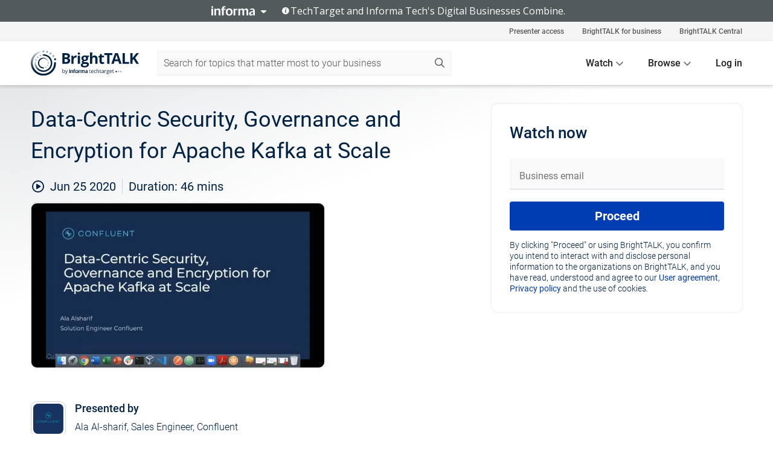

--- FILE ---
content_type: text/html; charset=utf-8
request_url: https://www.brighttalk.com/webcast/16577/416028
body_size: 16573
content:
<!DOCTYPE html><html lang="en"><head><meta charSet="utf-8"/><link rel="icon" type="image/png" href="https://assets.brighttalk.com/images/favicon.ico?nocache=1"/><link rel="apple-touch-icon" href="https://assets.brighttalk.com/images/favicon-apple-touch-icon.png?nocache=1"/><link rel="canonical" href="https://www.brighttalk.com/webcast/16577/416028"/><title>Data-Centric Security, Governance and Encryption for Apache Kafka at Scale</title><meta name="description" content="As businesses unite around Apache Kafka® as the single source of truth and Confluent Platform as the organisation&#x27;s central nervous system, enabling dat..."/><meta property="og:type" content="website"/><meta name="og:title" property="og:title" content="Data-Centric Security, Governance and Encryption for Apache Kafka at Scale"/><meta name="og:description" property="og:description" content="As businesses unite around Apache Kafka® as the single source of truth and Confluent Platform as the organisation&#x27;s central nervous system, enabling data-centric security and governance features becomes crucial. Don’t miss ‘Data Security, Governance &amp; Encryption at Scale’, an online talk in which speakers from Confluent, SecuPi and Marionete will discuss the things you must absolutely get right for data protection and privacy when using Apache Kafka and Confluent KSQL. 

 

Join us on Tuesday June 2nd at 2.00 pm London time to learn more about:


1. Must-have data-centric security and GDPR/CCPA privacy requirements of streaming large scale near real time (NRT) data 
2. How to classify, monitor, audit and encrypt (with Hold Your Own Key - HYOK)/mask/filter sensitive data flows for Kafka and Confluent KSQL using SecuPi Data-Centric Platform
3. How Confluent Platform and SecuPi integrate with Marionete expert services for end to end data protection and privacy compliance capabilities for Kafka implementations"/><meta property="og:site_name" content="BrightTALK"/><meta property="og:url" content="https://www.brighttalk.com/webcast/16577/416028"/><meta name="brighttalk-channel-id" content="16577"/><meta name="brighttalk-page-architecture" content="react"/><meta name="brighttalk-page-name" content="webcast"/><meta name="brighttalk-content-status" content="recorded"/><meta name="brighttalk-community" content="Application Management"/><meta name="brighttalk-community-parent" content="Information Technology"/><meta name="twitter:card" content="summary"/><meta name="twitter:title" content="Data-Centric Security, Governance and Encryption for Apache Kafka at Scale"/><meta name="twitter:description" content="As businesses unite around Apache Kafka® as the single source of truth and Confluent Platform as the organisation&#x27;s central nervous system, enabling data-centric security and governance features becomes crucial. Don’t miss ‘Data Security, Governance &amp; Encryption at Scale’, an online talk in which speakers from Confluent, SecuPi and Marionete will discuss the things you must absolutely get right for data protection and privacy when using Apache Kafka and Confluent KSQL. 

 

Join us on Tuesday June 2nd at 2.00 pm London time to learn more about:


1. Must-have data-centric security and GDPR/CCPA privacy requirements of streaming large scale near real time (NRT) data 
2. How to classify, monitor, audit and encrypt (with Hold Your Own Key - HYOK)/mask/filter sensitive data flows for Kafka and Confluent KSQL using SecuPi Data-Centric Platform
3. How Confluent Platform and SecuPi integrate with Marionete expert services for end to end data protection and privacy compliance capabilities for Kafka implementations"/><meta name="twitter:site" content="BrightTALK"/><meta name="twitter:creator" content=""/><meta property="og:image" content="https://cdn.brighttalk.com/ams/california/images/communication/san/416012/preview_1591114067.png?width=640&amp;height=360"/><meta name="twitter:image" content="https://cdn.brighttalk.com/ams/california/images/communication/san/416012/preview_1591114067.png?width=640&amp;height=360"/><meta name="viewport" content="initial-scale=1.0, width=device-width"/><meta name="robots" content="index,follow"/><script type="application/ld+json">{"@context":"https://schema.org","@type":"Event","name":"Data-Centric Security, Governance and Encryption for Apache Kafka at Scale","description":"As businesses unite around Apache Kafka® as the single source of truth and Confluent Platform as the organisation&apos;s central nervous system, enabling data-centric security and governance features becomes crucial. Don’t miss ‘Data Security, Governance &amp; Encryption at Scale’, an online talk in which speakers from Confluent, SecuPi and Marionete will discuss the things you must absolutely get right for data protection and privacy when using Apache Kafka and Confluent KSQL. \n\n \n\nJoin us on Tuesday June 2nd at 2.00 pm London time to learn more about:\n\n\n1. Must-have data-centric security and GDPR/CCPA privacy requirements of streaming large scale near real time (NRT) data \n2. How to classify, monitor, audit and encrypt (with Hold Your Own Key - HYOK)/mask/filter sensitive data flows for Kafka and Confluent KSQL using SecuPi Data-Centric Platform\n3. How Confluent Platform and SecuPi integrate with Marionete expert services for end to end data protection and privacy compliance capabilities for Kafka implementations","about":"As businesses unite around Apache Kafka® as the single source of truth and Confluent Platform as the organisation&apos;s central nervous system, enabling data-centric security and governance features becomes crucial. Don’t miss ‘Data Security, Governance &amp; Encryption at Scale’, an online talk in which speakers from Confluent, SecuPi and Marionete will discuss the things you must absolutely get right for data protection and privacy when using Apache Kafka and Confluent KSQL. \n\n \n\nJoin us on Tuesday June 2nd at 2.00 pm London time to learn more about:\n\n\n1. Must-have data-centric security and GDPR/CCPA privacy requirements of streaming large scale near real time (NRT) data \n2. How to classify, monitor, audit and encrypt (with Hold Your Own Key - HYOK)/mask/filter sensitive data flows for Kafka and Confluent KSQL using SecuPi Data-Centric Platform\n3. How Confluent Platform and SecuPi integrate with Marionete expert services for end to end data protection and privacy compliance capabilities for Kafka implementations","startDate":"2020-06-25T12:00:00Z","endDate":"2020-06-25T12:00:46.000Z","url":"https://www.brighttalk.com/webcast/16577/416028","duration":"PT0H0M46S","location":{"@type":"VirtualLocation","name":"BrightTALK","url":"https://www.brighttalk.com/webcast/16577/416028","description":"As businesses unite around Apache Kafka® as the single source of truth and Confluent Platform as the organisation&apos;s central nervous system, enabling data-centric security and governance features becomes crucial. Don’t miss ‘Data Security, Governance &amp; Encryption at Scale’, an online talk in which speakers from Confluent, SecuPi and Marionete will discuss the things you must absolutely get right for data protection and privacy when using Apache Kafka and Confluent KSQL. \n\n \n\nJoin us on Tuesday June 2nd at 2.00 pm London time to learn more about:\n\n\n1. Must-have data-centric security and GDPR/CCPA privacy requirements of streaming large scale near real time (NRT) data \n2. How to classify, monitor, audit and encrypt (with Hold Your Own Key - HYOK)/mask/filter sensitive data flows for Kafka and Confluent KSQL using SecuPi Data-Centric Platform\n3. How Confluent Platform and SecuPi integrate with Marionete expert services for end to end data protection and privacy compliance capabilities for Kafka implementations","image":"https://cdn.brighttalk.com/ams/california/images/communication/san/416012/preview_1591114067.png?width=640&amp;height=360"},"image":"https://cdn.brighttalk.com/ams/california/images/communication/san/416012/preview_1591114067.png?width=640&amp;height=360","performer":"Ala Al-sharif, Sales Engineer, Confluent","organizer":{"@type":"Organization","name":"Confluent","description":"Confluent is building the foundational platform for data in motion. Our cloud-native offering is designed to be the intelligent connective tissue enabling real-time data, from multiple sources, to constantly stream across the organisation. With Confluent, organisations can create a central nervous system to innovate and win in a digital-first world.","url":"https://www.brighttalk.com/channel/16577"},"eventAttendanceMode":"OnlineEventAttendanceMode","eventStatus":"EventScheduled"}</script><script async="" src="https://unpkg.com/date-time-format-timezone@latest/build/browserified/date-time-format-timezone-complete-min.js"></script><style type="text/css">

    #cmp-banner {
      position: fixed;
      bottom: 0;
      left: 0;
      z-index: 1200;
    }
    @media (min-width: 960px) {
      #cmp-banner {
        bottom: 20px;
        left: 20px;
      }
    }
    #cmp-banner:empty {
      display: none;
    }

  </style><script type="text/javascript">
	"use strict";function _typeof(t){return(_typeof="function"==typeof Symbol&&"symbol"==typeof Symbol.iterator?function(t){return typeof t}:function(t){return t&&"function"==typeof Symbol&&t.constructor===Symbol&&t!==Symbol.prototype?"symbol":typeof t})(t)}!function(){var t=function(){var t,e,o=[],n=window,r=n;for(;r;){try{if(r.frames.__tcfapiLocator){t=r;break}}catch(t){}if(r===n.top)break;r=r.parent}t||(!function t(){var e=n.document,o=!!n.frames.__tcfapiLocator;if(!o)if(e.body){var r=e.createElement("iframe");r.style.cssText="display:none",r.name="__tcfapiLocator",e.body.appendChild(r)}else setTimeout(t,5);return!o}(),n.__tcfapi=function(){for(var t=arguments.length,n=new Array(t),r=0;r<t;r++)n[r]=arguments[r];if(!n.length)return o;"setGdprApplies"===n[0]?n.length>3&&2===parseInt(n[1],10)&&"boolean"==typeof n[3]&&(e=n[3],"function"==typeof n[2]&&n[2]("set",!0)):"ping"===n[0]?"function"==typeof n[2]&&n[2]({gdprApplies:e,cmpLoaded:!1,cmpStatus:"stub"}):o.push(n)},n.addEventListener("message",(function(t){var e="string"==typeof t.data,o={};if(e)try{o=JSON.parse(t.data)}catch(t){}else o=t.data;var n="object"===_typeof(o)&&null!==o?o.__tcfapiCall:null;n&&window.__tcfapi(n.command,n.version,(function(o,r){var a={__tcfapiReturn:{returnValue:o,success:r,callId:n.callId}};t&&t.source&&t.source.postMessage&&t.source.postMessage(e?JSON.stringify(a):a,"*")}),n.parameter)}),!1))};"undefined"!=typeof module?module.exports=t:t()}();

	(function () { var e = false; var c = window; var t = document; function r() { if (!c.frames["__uspapiLocator"]) { if (t.body) { var a = t.body; var e = t.createElement("iframe"); e.style.cssText = "display:none"; e.name = "__uspapiLocator"; a.appendChild(e) } else { setTimeout(r, 5) } } } r(); function p() { var a = arguments; __uspapi.a = __uspapi.a || []; if (!a.length) { return __uspapi.a } else if (a[0] === "ping") { a[2]({ gdprAppliesGlobally: e, cmpLoaded: false }, true) } else { __uspapi.a.push([].slice.apply(a)) } } function l(t) { var r = typeof t.data === "string"; try { var a = r ? JSON.parse(t.data) : t.data; if (a.__cmpCall) { var n = a.__cmpCall; c.__uspapi(n.command, n.parameter, function (a, e) { var c = { __cmpReturn: { returnValue: a, success: e, callId: n.callId } }; t.source.postMessage(r ? JSON.stringify(c) : c, "*") }) } } catch (a) { } } if (typeof __uspapi !== "function") { c.__uspapi = p; __uspapi.msgHandler = l; c.addEventListener("message", l, false) } })();

	window.__gpp_addFrame=function(e){if(!window.frames[e])if(document.body){var t=document.createElement("iframe");t.style.cssText="display:none",t.name=e,document.body.appendChild(t)}else window.setTimeout(window.__gpp_addFrame,10,e)},window.__gpp_stub=function(){var e=arguments;if(__gpp.queue=__gpp.queue||[],__gpp.events=__gpp.events||[],!e.length||1==e.length&&"queue"==e[0])return __gpp.queue;if(1==e.length&&"events"==e[0])return __gpp.events;var t=e[0],p=e.length>1?e[1]:null,s=e.length>2?e[2]:null;if("ping"===t)p({gppVersion:"1.1",cmpStatus:"stub",cmpDisplayStatus:"hidden",signalStatus:"not ready",supportedAPIs:["2:tcfeuv2","5:tcfcav1","6:uspv1","7:usnatv1","8:uscav1","9:usvav1","10:uscov1","11:usutv1","12:usctv1"],cmpId:0,sectionList:[],applicableSections:[],gppString:"",parsedSections:{}},!0);else if("addEventListener"===t){"lastId"in __gpp||(__gpp.lastId=0),__gpp.lastId++;var n=__gpp.lastId;__gpp.events.push({id:n,callback:p,parameter:s}),p({eventName:"listenerRegistered",listenerId:n,data:!0,pingData:{gppVersion:"1.1",cmpStatus:"stub",cmpDisplayStatus:"hidden",signalStatus:"not ready",supportedAPIs:["2:tcfeuv2","5:tcfcav1","6:uspv1","7:usnatv1","8:uscav1","9:usvav1","10:uscov1","11:usutv1","12:usctv1"],cmpId:0,sectionList:[],applicableSections:[],gppString:"",parsedSections:{}}},!0)}else if("removeEventListener"===t){for(var a=!1,i=0;i<__gpp.events.length;i++)if(__gpp.events[i].id==s){__gpp.events.splice(i,1),a=!0;break}p({eventName:"listenerRemoved",listenerId:s,data:a,pingData:{gppVersion:"1.1",cmpStatus:"stub",cmpDisplayStatus:"hidden",signalStatus:"not ready",supportedAPIs:["2:tcfeuv2","5:tcfcav1","6:uspv1","7:usnatv1","8:uscav1","9:usvav1","10:uscov1","11:usutv1","12:usctv1"],cmpId:0,sectionList:[],applicableSections:[],gppString:"",parsedSections:{}}},!0)}else"hasSection"===t?p(!1,!0):"getSection"===t||"getField"===t?p(null,!0):__gpp.queue.push([].slice.apply(e))},window.__gpp_msghandler=function(e){var t="string"==typeof e.data;try{var p=t?JSON.parse(e.data):e.data}catch(e){p=null}if("object"==typeof p&&null!==p&&"__gppCall"in p){var s=p.__gppCall;window.__gpp(s.command,(function(p,n){var a={__gppReturn:{returnValue:p,success:n,callId:s.callId}};e.source.postMessage(t?JSON.stringify(a):a,"*")}),"parameter"in s?s.parameter:null,"version"in s?s.version:"1.1")}},"__gpp"in window&&"function"==typeof window.__gpp||(window.__gpp=window.__gpp_stub,window.addEventListener("message",window.__gpp_msghandler,!1),window.__gpp_addFrame("__gppLocator"));

	window._sp_queue = [];
	window._sp_ = {
		config: {
			accountId: 370,
			baseEndpoint: 'https://cdn.privacy-mgmt.com',
			usnat: {
					 includeUspApi: true
			  },

			gdpr: { },
			events: {
				onMessageChoiceSelect: function (message_type, choice_id, choice_type_id) {

					// Code to make 'Accept' and 'Reject' buttons work in the CPPA banner
					if (message_type === "usnat") {
						console.log(choice_type_id);
						if (choice_type_id === 11 || choice_type_id === 13) {
							document.getElementById("cmp-banner").style.display = "none";
						}
						if (choice_type_id === 11) {
							localStorage.setItem("acceptconsent", "true");
						} else {
							localStorage.setItem("acceptconsent", "false");
						}
					} else {
						if (choice_type_id === 11) {
							localStorage.setItem("acceptconsent", "true");
						} else {
							localStorage.setItem("acceptconsent", "false");
						}
					}

				},
				onMessageReady: function() {
					console.log('[event] onMessageReady', arguments);
				},
				onMessageChoiceError: function() {
					console.log('[event] onMessageChoiceError', arguments);
				},
				onPrivacyManagerAction: function() {
					console.log('[event] onPrivacyManagerAction', arguments);
				},
				onPMCancel: function() {
					console.log('[event] onPMCancel', arguments);
				},
				onMessageReceiveData: function() {
					console.log('[event] onMessageReceiveData', arguments);
				},
				onSPPMObjectReady: function() {
					console.log('[event] onSPPMObjectReady', arguments);
				},
				onConsentReady: function (message_type, choice_type_id, choice_id, consentUUID, euconsent) {
					console.log('[event] onConsentReady', arguments);
				},
				onError: function() {
					console.log('[event] onError', arguments);
				},
			}
		}
	}
	</script><script src="https://cdn.privacy-mgmt.com/unified/wrapperMessagingWithoutDetection.js" async=""></script><meta name="next-head-count" content="31"/><script type="text/javascript">

    window.dataLayer = window.dataLayer || [];
    function gtag() { dataLayer.push(arguments); }

    //default behavior
    gtag('consent', 'default', {
      'ad_storage': 'granted',
      'analytics_storage': 'granted',
      'wait_for_update': 500
    });

    //behavior specific for end-users in the EEA
    gtag('consent', 'default', {
      'ad_storage': 'denied',
      'analytics_storage': 'denied',
      'region': ['BE', 'BG', 'CZ', 'DK', 'CY', 'LV', 'LT', 'LU', 'ES', 'FR', 'HR', 'IT', 'PL', 'PT', 'RO', 'SI', 'HU', 'MT', 'NL', 'AT', 'IS', 'LI', 'NO', 'SK', 'FI', 'SE', 'DE', 'EE', 'IE', 'EL'],
      'wait_for_update': 500
    });

  </script><script id="gtmScript" nonce="">(function(w,d,s,l,i){w[l]=w[l]||[];w[l].push({'gtm.start':
                    new Date().getTime(),event:'gtm.js'});var f=d.getElementsByTagName(s)[0],
                    j=d.createElement(s),dl=l!='dataLayer'?'&l='+l:'';j.async=true;j.src=
                    'https://www.googletagmanager.com/gtm.js?id='+i+dl;var n=d.querySelector('[nonce]');
                    n&&j.setAttribute('nonce',n.nonce||n.getAttribute('nonce'));f.parentNode.insertBefore(j,f);
                    })(window,document,'script','dataLayer','GTM-NCXH7DF');</script><meta name="brighttalk-build"/><script type="module" src="https://www.brighttalk.com/globalauth-helpercomponent/globalauth-helpercomponent.esm.js"></script><link rel="preload" href="/webcast/_next/static/css/4408fd0edb7eefd9.css" as="style"/><link rel="stylesheet" href="/webcast/_next/static/css/4408fd0edb7eefd9.css" data-n-g=""/><link rel="preload" href="/webcast/_next/static/css/bf90c7f80c3d688c.css" as="style"/><link rel="stylesheet" href="/webcast/_next/static/css/bf90c7f80c3d688c.css" data-n-p=""/><link rel="preload" href="/webcast/_next/static/css/ce5fea244d2c7257.css" as="style"/><link rel="stylesheet" href="/webcast/_next/static/css/ce5fea244d2c7257.css"/><noscript data-n-css=""></noscript><script defer="" nomodule="" src="/webcast/_next/static/chunks/polyfills-c67a75d1b6f99dc8.js"></script><script defer="" src="/webcast/_next/static/chunks/479.00bec7571fc3660a.js"></script><script src="/webcast/_next/static/chunks/webpack-26f4cc8e0a501328.js" defer=""></script><script src="/webcast/_next/static/chunks/framework-aeb85a5e071ca0cb.js" defer=""></script><script src="/webcast/_next/static/chunks/main-c05ad2e766969304.js" defer=""></script><script src="/webcast/_next/static/chunks/pages/_app-88b1430bbcaffaa8.js" defer=""></script><script src="/webcast/_next/static/chunks/ad54e6ef-baf8410d2a54234b.js" defer=""></script><script src="/webcast/_next/static/chunks/28455a0b-f262a48674952fe5.js" defer=""></script><script src="/webcast/_next/static/chunks/94-0fcdae1b49b3bd17.js" defer=""></script><script src="/webcast/_next/static/chunks/245-c192ff7fc3392b81.js" defer=""></script><script src="/webcast/_next/static/chunks/9-0a25cac403357889.js" defer=""></script><script src="/webcast/_next/static/chunks/pages/%5BchannelId%5D/%5BwebcastId%5D-cc704ed89ef6659b.js" defer=""></script><script src="/webcast/_next/static/3238/_buildManifest.js" defer=""></script><script src="/webcast/_next/static/3238/_ssgManifest.js" defer=""></script><style id="__jsx-2396520866">.previewImg.jsx-2396520866{background:url(https://cdn.brighttalk.com/ams/california/images/communication/san/416012/preview_1591114067.png?width=640&height=360)center center no-repeat;-webkit-filter:blur(4rem)grayscale(30%);filter:blur(4rem)grayscale(30%);opacity:.17;-webkit-background-size:cover;-moz-background-size:cover;-o-background-size:cover;background-size:cover;width:100%;height:100%;-webkit-transform:scale(1.1);-moz-transform:scale(1.1);-ms-transform:scale(1.1);-o-transform:scale(1.1);transform:scale(1.1)}</style></head><body><noscript><iframe src="https://www.googletagmanager.com/ns.html?id=GTM-NCXH7DF"
                height="0" width="0" style="display:none;visibility:hidden"></iframe></noscript><div id="__next"> <div class="InformaBanner_light__oav1_ InformaBanner_banner__5OVWh"><div class="InformaBanner_container__lAm_Y"><div class="InformaBanner_line-message__vc5WN"><button class="InformaBanner_btn-toggle__6eadl"><img class="InformaBanner_logo-text__5ZhoW" src="[data-uri]" alt="Informa Logo"/><img class="InformaBanner_icon-downArrow__iK5Eo" src="[data-uri]" alt="Toggle"/></button><p><img class="InformaBanner_icon-info__cbp6P" src="[data-uri]" alt="Info"/><span class="">TechTarget and Informa Tech&#x27;s Digital Businesses Combine.</span></p></div><div class="InformaBanner_expanded-message-detail__ZfXMh"><p class="InformaBanner_en__B2IaO InformaBanner_lead-copy__kkQ9H"><span class="">Together, we power an unparalleled network of 220+ online properties covering 10,000+ granular topics, serving an audience of 50+ million professionals with original, objective content from trusted sources. We help you gain critical insights and make more informed decisions across your business priorities.</span></p></div></div></div><div class="PageContent_app__Tw3yY"><div id="cmp-banner"></div><div class="ClientHeader_ClientHeader__Yhcmr ClientHeader_ClientHeader-basics__Tkt9O" data-preview-img="https://cdn.brighttalk.com/ams/california/images/communication/san/416012/preview_1591114067.png?width=640&amp;height=360" aria-hidden="true" data-bdd="client-header"><div class="jsx-2396520866 previewImg"></div><div class="ClientHeader_ClientHeader--Gradient___ql1Q ClientHeader_ClientHeader-basics__Tkt9O"></div></div><span><div class="GlobalHeader_global-header__7RU_n"><link rel="modulepreload" href="https://www.brighttalk.com/webcomponent/dist/brighttalk-web-components/brighttalk-web-components.esm.js"/></div></span><div class="Container_Container__cJtME PageContent_Player-Content__cuHLP"><main class="PageContent_Player-Content-Main__dT2hM" id="bt-player-content-main"><section class="Section_Section30__FyFjI"><h1 class="globalStyle_hnr__RgsYz" data-bdd="player-webcast-title">Data-Centric Security, Governance and Encryption for Apache Kafka at Scale</h1><section class="Section_Section10__MY7SZ WebcastHeader_WebcastHeader-Subheader-Container__eoyOs" data-bdd="player-webcast-content"><div class="WebcastHeader_WebcastHeaders-wrap__ub947"><div class="WebcastHeader_WebcastHeader-Subheader__2hOd6"><div class="WebcastHeader_WebcastHeader-date-time-wrap__5DSIB"><time class="WebcastHeader_WebcastHeader-Duration__Ojp_n" data-bdd="player-webcast-duration" dateTime="46m"><span>Duration: </span><span>46<!-- --> mins</span></time></div></div><div class="WebcastHeader_WebcastHeader-Extra__mYsCW"></div></div></section><section class="Section_Section40__iljNL DefaultWebcastContent_DefaultWebcastContent--pad-right__m0r9W"><div class="PlayerPlaceholder_outer__erL98" data-bdd="player-placeholder"><div class="PlayerPlaceholder_PlayerPlaceholder__E0yEP" id="default-placeholder"><div style="--aspect-ratio:(16/9)" data-bdd="thumbnail-container" class="Thumbnail_thumbnail__nQlEr Thumbnail_thumbnail--small__tLn5m thumbnail PlayerPlaceholder_PlayerPlaceholder-ThumbnailIE__p2acC PlayerPlaceholder_PlayerPlaceholder--max-height__ylfXH PlayerPlaceholder_PlayerNoCrusor__AAgzp"><img src="https://cdn.brighttalk.com/ams/california/images/communication/san/416012/preview_1591114067.png?width=640&amp;height=360" alt="" class="Thumbnail_thumbnail-img__Odh48" data-bdd="player-placeholder-thumbnail" width="647" height="364"/></div></div></div></section><section data-bdd="player-details"><article class="DefaultWebcastContent_DefaultWebcastContent-article__NVTL1"><div class="DefaultWebcastContent_DefaultWebcastContent-ChannelLogo__PbB1y" data-bdd="player-channel-logo" aria-hidden="true"><div class="DefaultWebcastContent_Channel-Image-Wrapper__BBPXC"><img alt="Confluent" loading="lazy" width="300" height="300" decoding="async" data-nimg="1" class="img-fluid h-100 w-100" style="color:transparent" srcSet="/webcast/_next/image?url=https%3A%2F%2Fcdn.brighttalk.com%2Fams%2Fcalifornia%2Fimages%2Fchannel%2F16577%2Fimage_955947.png%3Fwidth%3D300%26height%3D300&amp;w=384&amp;q=75 1x, /webcast/_next/image?url=https%3A%2F%2Fcdn.brighttalk.com%2Fams%2Fcalifornia%2Fimages%2Fchannel%2F16577%2Fimage_955947.png%3Fwidth%3D300%26height%3D300&amp;w=640&amp;q=75 2x" src="/webcast/_next/image?url=https%3A%2F%2Fcdn.brighttalk.com%2Fams%2Fcalifornia%2Fimages%2Fchannel%2F16577%2Fimage_955947.png%3Fwidth%3D300%26height%3D300&amp;w=640&amp;q=75"/></div></div><div class="DefaultWebcastContent_DefaultWebcastContent-Presented__pye_R"><h2 class="DefaultWebcastContent_DefaultWebcastContent-Header3__AZoDj">Presented by</h2><p class="DefaultWebcastContent_DefaultWebcastContent-P__e8prc" data-bdd="player-presenter">Ala Al-sharif, Sales Engineer, Confluent</p></div></article><article><h2 class="DefaultWebcastContent_DefaultWebcastContent-Header3__AZoDj">About this talk</h2><div class="DefaultWebcastContent_DefaultWebcastContent-P__e8prc" data-bdd="player-body"><div class="Markdown_Markdown__kIRZG">As businesses unite around Apache Kafka® as the single source of truth and Confluent Platform as the organisation's central nervous system, enabling data-centric security and governance features becomes crucial. Don’t miss ‘Data Security, Governance & Encryption at Scale’, an online talk in which speakers from Confluent, SecuPi and Marionete will discuss the things you must absolutely get right for data protection and privacy when using Apache Kafka and Confluent KSQL. 

 

Join us on Tuesday June 2nd at 2.00 pm London time to learn more about:


1. Must-have data-centric security and GDPR/CCPA privacy requirements of streaming large scale near real time (NRT) data 
2. How to classify, monitor, audit and encrypt (with Hold Your Own Key - HYOK)/mask/filter sensitive data flows for Kafka and Confluent KSQL using SecuPi Data-Centric Platform
3. How Confluent Platform and SecuPi integrate with Marionete expert services for end to end data protection and privacy compliance capabilities for Kafka implementations</div></div></article></section></section><div class="ChannelInfo_channel-info-container__qA1DZ"><div class="ChannelInfo_horizontal-card__Zig9Q mb-4 row"><div class="ChannelInfo_channel-info-wrapper__M9Baq"><div class="col-md-4 ChannelInfo_channel-info-image__OBxNW"><div class="ChannelInfo_card-image-wrapper__AFlnA"><a href="https://www.brighttalk.com/channel/16577/" title="Visit Confluent&#x27;s channel" data-bdd="channel-info-channel-link"><img alt="Confluent" loading="lazy" width="300" height="300" decoding="async" data-nimg="1" class="img-fluid h-100 w-100 ChannelInfo_card-image__xy9wa" style="color:transparent" srcSet="/webcast/_next/image?url=https%3A%2F%2Fcdn.brighttalk.com%2Fams%2Fcalifornia%2Fimages%2Fchannel%2F16577%2Fimage_955947.png%3Fwidth%3D300%26height%3D300&amp;w=384&amp;q=75 1x, /webcast/_next/image?url=https%3A%2F%2Fcdn.brighttalk.com%2Fams%2Fcalifornia%2Fimages%2Fchannel%2F16577%2Fimage_955947.png%3Fwidth%3D300%26height%3D300&amp;w=640&amp;q=75 2x" src="/webcast/_next/image?url=https%3A%2F%2Fcdn.brighttalk.com%2Fams%2Fcalifornia%2Fimages%2Fchannel%2F16577%2Fimage_955947.png%3Fwidth%3D300%26height%3D300&amp;w=640&amp;q=75"/></a></div></div><div class="ChannelInfo_card-body__Cm7rx col-md-8"><a href="https://www.brighttalk.com/channel/16577/" title="Visit Confluent&#x27;s channel" data-bdd="channel-info-channel-link" class="ChannelInfo_card-title-link__erJbG"><h2 class="ChannelInfo_card-title__uZ534">Confluent</h2></a><div class="ChannelInfo_card-statistics__HDPkB"><span data-bdd="channel-info-subscribers">10732<!-- --> subscribers</span><span><span class="ChannelInfo_text-divider__IdRn6"></span>333<!-- --> talks</span></div><div class="ChannelInfo_card-strapline__hBp5d"><span width="0"><span></span><span>Confluent: Data in motion.</span><span style="position:fixed;visibility:hidden;top:0;left:0">…</span></span></div><div class="ChannelInfo_card-description__vs4sW"><span width="0"><span></span><span>Confluent is building the foundational platform for data in motion. Our cloud-native offering is designed to be the intelligent connective tissue enabling real-time data, from multiple sources, to constantly stream across the organisation. With Confluent, organisations can create a central nervous system to innovate and win in a digital-first world.</span><span style="position:fixed;visibility:hidden;top:0;left:0">…</span></span></div></div></div></div></div><section class="Section_Section30__FyFjI RelatedTopics_RelatedTopics__J973v" data-bdd="related-topic"><div class="RelatedTopics_RelatedTopics-Label__Qc2fT" data-bdd="related-topic-header">Related topics</div><div class="RelatedTopics_RelatedTopics-Items__VQabW" data-bdd="related-topic-items"><a href="https://www.brighttalk.com/topic/kafka" class="RelatedTopics_RelatedTopics-Link__p7ZnJ" data-bdd="related-topic-0-link"><div class="RelatedTopics_RelatedTopics-Item__T42J0" data-bdd="related-topic-0-text">kafka</div></a><a href="https://www.brighttalk.com/topic/data-architecture" class="RelatedTopics_RelatedTopics-Link__p7ZnJ" data-bdd="related-topic-1-link"><div class="RelatedTopics_RelatedTopics-Item__T42J0" data-bdd="related-topic-1-text">Data Architecture</div></a><a href="https://www.brighttalk.com/topic/security" class="RelatedTopics_RelatedTopics-Link__p7ZnJ" data-bdd="related-topic-2-link"><div class="RelatedTopics_RelatedTopics-Item__T42J0" data-bdd="related-topic-2-text">Security</div></a><a href="https://www.brighttalk.com/topic/analytics" class="RelatedTopics_RelatedTopics-Link__p7ZnJ" data-bdd="related-topic-3-link"><div class="RelatedTopics_RelatedTopics-Item__T42J0" data-bdd="related-topic-3-text">Analytics</div></a><a href="https://www.brighttalk.com/topic/governance" class="RelatedTopics_RelatedTopics-Link__p7ZnJ" data-bdd="related-topic-4-link"><div class="RelatedTopics_RelatedTopics-Item__T42J0" data-bdd="related-topic-4-text">Governance</div></a></div></section></main><aside class="PageContent_Player-Content-Aside__ejqAg"><div class="SidePanel_form-wrapper__XAlVE"><div class="SidePanel_globalauth-wrapper__fRQUj"><div class="SidePanel_spinner-wrapper__vIlwe"><div class="GlobalAuthSkeleton_wrapper__bWg5s"><div class="GlobalAuthSkeleton_skeleton-loader-item__QXrVE GlobalAuthSkeleton_heading__oXy64"></div><div class="GlobalAuthSkeleton_skeleton-loader-item__QXrVE GlobalAuthSkeleton_input__q43DK"></div><div class="GlobalAuthSkeleton_skeleton-loader-item__QXrVE GlobalAuthSkeleton_button__Ji96E"></div><div class="GlobalAuthSkeleton_skeleton-loader-item__QXrVE GlobalAuthSkeleton_text___CPXT"></div><div class="GlobalAuthSkeleton_privacy-text__U75_Y"><div class="GlobalAuthSkeleton_skeleton-loader-item__QXrVE GlobalAuthSkeleton_text___CPXT"></div><div class="GlobalAuthSkeleton_skeleton-loader-item__QXrVE GlobalAuthSkeleton_text___CPXT"></div><div class="GlobalAuthSkeleton_skeleton-loader-item__QXrVE GlobalAuthSkeleton_text___CPXT"></div><div class="GlobalAuthSkeleton_skeleton-loader-item__QXrVE GlobalAuthSkeleton_text___CPXT"></div><div class="GlobalAuthSkeleton_skeleton-loader-item__QXrVE GlobalAuthSkeleton_text-1__a9eLg"></div></div></div></div></div></div></aside></div><div class="global-footer"><style>
       .global-footer {
			background-color: #283857;
			min-height: 394px;
		}
      </style></div><script src="https://www.brighttalk.com/webcomponent/dist/techtarget-informa-banner/techtarget-informa-footer.js?v=1.0.0"></script><techtarget-informa-footer theme="light" language="en"></techtarget-informa-footer></div> </div><script id="__NEXT_DATA__" type="application/json">{"props":{"pageProps":{"channelId":"16577","webcastId":"416028","channel":{"id":16577,"statistics":{"upcomingCommunications":"0","liveCommunications":"0","recordedCommunications":"333","subscribers":"10732","viewedSeconds":"28042806"},"channelName":"Confluent","channelUrl":"https://www.brighttalk.com/channel/16577","channelDescription":"Confluent is building the foundational platform for data in motion. Our cloud-native offering is designed to be the intelligent connective tissue enabling real-time data, from multiple sources, to constantly stream across the organisation. With Confluent, organisations can create a central nervous system to innovate and win in a digital-first world.","strapLine":"Confluent: Data in motion.","visibility":"included","channelImg":"https://cdn.brighttalk.com/ams/california/images/channel/16577/image_955947.png?width=300\u0026height=300","locale":"en-US","showAttendees":true,"showShare":true,"showSocial":true},"webcast":{"id":416028,"channel":{"id":16577},"title":"Data-Centric Security, Governance and Encryption for Apache Kafka at Scale","description":"As businesses unite around Apache Kafka® as the single source of truth and Confluent Platform as the organisation's central nervous system, enabling data-centric security and governance features becomes crucial. Don’t miss ‘Data Security, Governance \u0026 Encryption at Scale’, an online talk in which speakers from Confluent, SecuPi and Marionete will discuss the things you must absolutely get right for data protection and privacy when using Apache Kafka and Confluent KSQL. \n\n \n\nJoin us on Tuesday June 2nd at 2.00 pm London time to learn more about:\n\n\n1. Must-have data-centric security and GDPR/CCPA privacy requirements of streaming large scale near real time (NRT) data \n2. How to classify, monitor, audit and encrypt (with Hold Your Own Key - HYOK)/mask/filter sensitive data flows for Kafka and Confluent KSQL using SecuPi Data-Centric Platform\n3. How Confluent Platform and SecuPi integrate with Marionete expert services for end to end data protection and privacy compliance capabilities for Kafka implementations","presenter":"Ala Al-sharif, Sales Engineer, Confluent","duration":46,"keywords":"kafka, Data Architecture, Security, Analytics, Governance","start":"2020-06-25T12:00:00Z","entryTime":"2020-06-25T11:55:00Z","end":"","status":"recorded","timeZone":"Europe/London","url":"https://www.brighttalk.com/webcast/16577/416028","isGigCancelled":false,"previewImg":"https://cdn.brighttalk.com/ams/california/images/communication/san/416012/preview_1591114067.png?width=640\u0026height=360","topics":[{"title":"kafka","url":"https://www.brighttalk.com/topic/kafka"},{"title":"Data Architecture","url":"https://www.brighttalk.com/topic/data-architecture"},{"title":"Security","url":"https://www.brighttalk.com/topic/security"},{"title":"Analytics","url":"https://www.brighttalk.com/topic/analytics"},{"title":"Governance","url":"https://www.brighttalk.com/topic/governance"}],"pageState":"ondemand","visibility":"public","syndication":null,"rating":0,"ratingCount":0},"summit":{"eventCount":0,"img":"","link":"","live":[],"onDemand":[],"showTracks":false,"summitDate":"","title":"","tracks":[],"upcoming":[],"target":"","type":""},"webcastCommunities":{"communities":[{"id":4,"title":"Information Technology","description":"As an IT professional, many of the problems you face are multifaceted, complex and don’t lend themselves to simple solutions. The information technology community features useful and free information technology resources. Join to browse thousands of videos and webinars on ITIL best practices, IT security strategy and more presented by leading CTOs, CIOs and other technology experts.","alias":"information-technology","entryCount":490681,"childCount":7,"enabled":true,"primary":false,"children":[{"id":26,"title":"Cloud Computing","description":"Cloud computing has exploded over the past few years, delivering a previously unimagined level of workplace mobility and flexibility. The cloud computing community on BrightTALK is made up of thousands of engaged professionals learning from the latest cloud computing research and resources. Join the community to expand your cloud computing knowledge and have your questions answered in live sessions with industry experts and vendor representatives.","alias":"cloud-computing","entryCount":64310,"childCount":0,"enabled":true,"primary":false},{"id":28,"title":"IT Governance, Risk and Compliance","description":"Increasing expectations for good governance, effective risk management and complex demands for corporate compliance are presenting a growing challenge for organizations of all sizes. Join industry thought leaders as they provide you with practical advice on how to implement successful risk and compliance management strategies across your organization. Browse risk management resources in the form of interactive webinars and videos and ask questions of expert GRC professionals.","alias":"governance-risk-compliance","entryCount":49751,"childCount":0,"enabled":true,"primary":false},{"id":29,"title":"Data Center Management","description":"The data center management community focuses on the holistic management and optimization of the data center. From technologies such as virtualization and cloud computing to data center design, colocation, energy efficiency and monitoring, the BrightTALK data center management community provides the most up-to-date and engaging content from industry experts to better your infrastructure and operations. Engage with a community of your peers and industry experts by asking questions, rating presentations and participating in polls during webinars, all while you gain insight that will help you transform your infrastructure into a next generation data center.","alias":"data-center","entryCount":9266,"childCount":0,"enabled":true,"primary":false},{"id":86,"title":"Business Intelligence and Analytics","description":"Practicing business intelligence allows your company to transform raw data into sets of insights for targeted business growth. The business intelligence and analytics community on BrightTALK is made up of thousands of data scientists, database administrators, business analysts and other data professionals. Find relevant webinars and videos on business analytics, business intelligence, data analysis and more presented by recognized thought leaders. Join the conversation by participating in live webinars and round table discussions.","alias":"business-intelligence","entryCount":26703,"childCount":0,"enabled":true,"primary":false},{"id":119,"title":"Application Management","description":"Join thousands of engaged IT professionals in the application management community on BrightTALK. Interact with your peers in relevant webinars and videos on the latest trends and best practices for application lifecycle management, application performance management and application development.","alias":"application-management","entryCount":22340,"childCount":0,"enabled":true,"primary":true},{"id":123,"title":"IT Project Management","description":"The IT project management community on BrightTALK includes thousands of IT project and portfolio management professionals. Find relevant webinars and videos on agile methodologies, scrum strategy, project management processes and more. Attend live webinars or view on demand content presented by recognized thought leaders in the IT project management industry.","alias":"it-project-management","entryCount":5806,"childCount":0,"enabled":true,"primary":false},{"id":143,"title":"Big Data and Data Management","description":"Welcome to the big data and data management community on BrightTALK. Join thousands of data quality engineers, data scientists, database administrators and other professionals to find more information about the hottest topics affecting your data. Subscribe now to learn about efficiently storing, optimizing a complex infrastructure, developing governing policies, ensuring data quality and analyzing data to make better informed decisions. Join the conversation by watching live and on-demand webinars and take the opportunity to interact with top experts and thought leaders in the field.","alias":"big-data-management","entryCount":29785,"childCount":0,"enabled":true,"primary":false}]}]},"channelFeed":[{"date":"2024-12-19T11:00:00.000Z","id":629243,"channelId":16577,"thumbnail":{"alt":"Part 2: Fundamentals for Apache Kafka","url":"https://cdn.brighttalk.com/ams/california/images/communication/san/493612/preview_1623338283.png?width=640\u0026height=360"},"title":"Part 2: Fundamentals for Apache Kafka","description":"What is Apache Kafka® and how does it work?\n\nApache Kafka® was built with the vision to become the central nervous system that makes real-time data available to all the applications that need to use it, with numerous use cases like stock trading and fraud detection, to transportation, data integration, and real-time analytics.\n\nThis 2 part series you will get an overview of what Kafka is, what it's used for, and the core concepts that enable it to power a highly scalable, available and resilient real-time event streaming platform. The series begins with an introduction to the shift toward real-time data streaming, and continues all the way through to best practices for developing applications with Apache Kafka® and how to integrate Kafka into your environment.\n\nWhether you’re just getting started or have already built stream processing applications, you will find actionable insights in this series that will enable you to further derive business value from your data systems.\n\nThis training is comprised of the following topics::\n\n1.Benefits of Stream Processing and Apache Kafka® Use Cases\n2.Apache Kafka® Architecture \u0026 Fundamentals Explained\n3.How Apache Kafka® Works\n4. Integrating Apache Kafka® Into Your Environment\n5. Confluent Cloud\n\nRegister now to learn Apache Kafka® from Confluent, the company founded by Kafka’s original developers.","link":"https://www.brighttalk.com/webcast/16577/629243","status":"recorded","duration":1831},{"date":"2024-11-28T11:00:00.000Z","id":629241,"channelId":16577,"thumbnail":{"alt":"Part 2: Fundamentals for Apache Kafka","url":"https://cdn.brighttalk.com/ams/california/images/communication/san/493612/preview_1623338283.png?width=640\u0026height=360"},"title":"Part 2: Fundamentals for Apache Kafka","description":"What is Apache Kafka® and how does it work?\n\nApache Kafka® was built with the vision to become the central nervous system that makes real-time data available to all the applications that need to use it, with numerous use cases like stock trading and fraud detection, to transportation, data integration, and real-time analytics.\n\nThis 2 part series you will get an overview of what Kafka is, what it's used for, and the core concepts that enable it to power a highly scalable, available and resilient real-time event streaming platform. The series begins with an introduction to the shift toward real-time data streaming, and continues all the way through to best practices for developing applications with Apache Kafka® and how to integrate Kafka into your environment.\n\nWhether you’re just getting started or have already built stream processing applications, you will find actionable insights in this series that will enable you to further derive business value from your data systems.\n\nThis training is comprised of the following topics::\n\n1.Benefits of Stream Processing and Apache Kafka® Use Cases\n2.Apache Kafka® Architecture \u0026 Fundamentals Explained\n3.How Apache Kafka® Works\n4. Integrating Apache Kafka® Into Your Environment\n5. Confluent Cloud\n\nRegister now to learn Apache Kafka® from Confluent, the company founded by Kafka’s original developers.","link":"https://www.brighttalk.com/webcast/16577/629241","status":"recorded","duration":1831},{"date":"2024-11-19T15:00:00.000Z","id":629239,"channelId":16577,"thumbnail":{"alt":"Five Tips for Enabling Enterprise-Wide Data Streaming","url":"https://cdn.brighttalk.com/ams/california/images/communication/602246/image_956095.png?width=640\u0026height=360"},"title":"Five Tips for Enabling Enterprise-Wide Data Streaming","description":"Are you struggling to scale your data streaming use cases and break down organisational silos? Join Lyndon Hedderly and Burhan Nazir of Confluent as they share their expertise on deploying enterprise-wide data streaming and accelerating the speed to realising measurable business value derived from a data-streaming investment.\n\nWith years of experience enabling companies to deploy data streaming, Lyndon and Burhan have identified the missing factors in data streaming deployments, including a lack of general business visibility, an absence of allocated budget for Kafka or data streaming, and no senior-level or C-suite sponsorship.\n\nDuring this webinar, you will learn five top tips on successfully implementing an enterprise-wide streaming platform. You will also discover how organisations are leveraging data streaming to scale their operations and break down silos.\n\nTake advantage of this opportunity to learn from the experts in data streaming. Register now to join Lyndon and Burhan and take the first step towards realising the full potential of your data.","link":"https://www.brighttalk.com/webcast/16577/629239","status":"recorded","duration":2046},{"date":"2024-11-13T11:00:00.000Z","id":629238,"channelId":16577,"thumbnail":{"alt":"Streaming \u0026 The Future: Artificial Intelligence as a Data Product","url":"https://cdn.brighttalk.com/ams/california/images/communication/603240/image_958346.png?width=640\u0026height=360"},"title":"Streaming \u0026 The Future: Artificial Intelligence as a Data Product","description":"GenAI has the potential to revolutionize industries by improving efficiency, reducing costs, and providing better outcomes for individuals and businesses. This potential has come into being as a result of the availability of large amounts of data and the development of powerful computing systems that can process that data quickly. However, the current hype around AI is distracting businesses from its real value - the capacity to solve real-world problems and address practical challenges. As the AI hype dies down and productive tools begin to emerge, the integration between streaming data and AI will grow stronger.\n\n\n\nJoin Italo Nesi, Advisory Solutions Engineer at Confluent, for a webinar where he will discuss:\n\n\n\n• Leading use cases for data streaming and GenAI\n• How to tap into continuously enriched, trustworthy data streams to quickly scale and build real-time AI applications\n• How to build governed, secured, and trusted AI\n• How Confluent's depth of integration with Apache Flink makes it easier to build end-to-end AI pipelines that can handle data ingestion, processing, and analysis.\n\n• The relationship between Machine Learning and Generative AI data products","link":"https://www.brighttalk.com/webcast/16577/629238","status":"recorded","duration":2942},{"date":"2024-11-04T14:00:00.000Z","id":629237,"channelId":16577,"thumbnail":{"alt":"The Top Data Streaming Use Cases for Retail","url":"https://cdn.brighttalk.com/ams/california/images/communication/609427/image_969866.png?width=640\u0026height=360"},"title":"The Top Data Streaming Use Cases for Retail","description":"2024 allows retailers to leverage new technologies to provide customers with a more personalised, efficient, and seamless shopping experience and optimise business operations to drive profit. Making the right technology investments and data strategy choices will enable success in a challenging financial environment. Deploying a data streaming platform throughout your business allows a wide range of use cases that address some of the most challenging business objectives of 2024. \n\n\nJoin the Confluent team for a webinar that will delve into the most impactful data streaming use cases, leaving you clear on the value these can deliver to your business and how to get started with deploying a data streaming platform. \n\n\nBy attending, you will learn how a data streaming platform can enable the following:\n\n\n\n•Last Mile Delivery: Discover how real-time data can enable retailers to optimise their last-mile delivery operations, reducing delivery times, improving efficiency, and providing a more personalised and convenient delivery experience.\n\n\n•Customer Personalisation: Real-time data can enable retailers to provide a more personalised and relevant shopping experience for customers, improving customer satisfaction and loyalty and ultimately driving sales.\n\n\n•Supply Chain and Logistics: A data streaming platform can enable retailers to optimise their supply chain and logistics operations, reducing costs, improving efficiency, and ensuring that products are delivered to customers on time.\n\n\n•Dynamic Pricing: Use real-time data to enable retailers to implement dynamic pricing strategies responsive to changes in customer demand, competition, inventory levels, and customer behaviour and preferences.\n\n\n•AI and Analytics: Discover how to train ML models with real-time data that is constantly streaming so your applications can act on every event with context and intelligence.","link":"https://www.brighttalk.com/webcast/16577/629237","status":"recorded","duration":3408},{"date":"2024-03-19T10:00:00.000Z","id":609444,"channelId":16577,"thumbnail":{"alt":"The Top Data Streaming Use Cases for Retail","url":"https://cdn.brighttalk.com/ams/california/images/communication/609427/image_969866.png?width=640\u0026height=360"},"title":"The Top Data Streaming Use Cases for Retail","description":"2024 allows retailers to leverage new technologies to provide customers with a more personalised, efficient, and seamless shopping experience and optimise business operations to drive profit. Making the right technology investments and data strategy choices will enable success in a challenging financial environment. Deploying a data streaming platform throughout your business allows a wide range of use cases that address some of the most challenging business objectives of 2024. \n\n\nJoin the Confluent team for a webinar that will delve into the most impactful data streaming use cases, leaving you clear on the value these can deliver to your business and how to get started with deploying a data streaming platform. \n\n\nBy attending, you will learn how a data streaming platform can enable the following:\n\n\n\n•Last Mile Delivery: Discover how real-time data can enable retailers to optimise their last-mile delivery operations, reducing delivery times, improving efficiency, and providing a more personalised and convenient delivery experience.\n\n\n•Customer Personalisation: Real-time data can enable retailers to provide a more personalised and relevant shopping experience for customers, improving customer satisfaction and loyalty and ultimately driving sales.\n\n\n•Supply Chain and Logistics: A data streaming platform can enable retailers to optimise their supply chain and logistics operations, reducing costs, improving efficiency, and ensuring that products are delivered to customers on time.\n\n\n•Dynamic Pricing: Use real-time data to enable retailers to implement dynamic pricing strategies responsive to changes in customer demand, competition, inventory levels, and customer behaviour and preferences.\n\n\n•AI and Analytics: Discover how to train ML models with real-time data that is constantly streaming so your applications can act on every event with context and intelligence.","link":"https://www.brighttalk.com/webcast/16577/609444","status":"recorded","duration":3408},{"date":"2024-03-07T15:26:00.000Z","id":609427,"channelId":16577,"thumbnail":{"alt":"The Top Data Streaming Use Cases for Retail","url":"https://cdn.brighttalk.com/ams/california/images/communication/609427/image_969866.png?width=640\u0026height=360"},"title":"The Top Data Streaming Use Cases for Retail","description":"2024 allows retailers to leverage new technologies to provide customers with a more personalised, efficient, and seamless shopping experience and optimise business operations to drive profit. Making the right technology investments and data strategy choices will enable success in a challenging financial environment. Deploying a data streaming platform throughout your business allows a wide range of use cases that address some of the most challenging business objectives of 2024. \n\n\nJoin the Confluent team for a webinar that will delve into the most impactful data streaming use cases, leaving you clear on the value these can deliver to your business and how to get started with deploying a data streaming platform. \n\n\nBy attending, you will learn how a data streaming platform can enable the following:\n\n\n\n•Last Mile Delivery: Discover how real-time data can enable retailers to optimise their last-mile delivery operations, reducing delivery times, improving efficiency, and providing a more personalised and convenient delivery experience.\n\n\n•Customer Personalisation: Real-time data can enable retailers to provide a more personalised and relevant shopping experience for customers, improving customer satisfaction and loyalty and ultimately driving sales.\n\n\n•Supply Chain and Logistics: A data streaming platform can enable retailers to optimise their supply chain and logistics operations, reducing costs, improving efficiency, and ensuring that products are delivered to customers on time.\n\n\n•Dynamic Pricing: Use real-time data to enable retailers to implement dynamic pricing strategies responsive to changes in customer demand, competition, inventory levels, and customer behaviour and preferences.\n\n\n•AI and Analytics: Discover how to train ML models with real-time data that is constantly streaming so your applications can act on every event with context and intelligence.","link":"https://www.brighttalk.com/webcast/16577/609427","status":"recorded","duration":3408},{"date":"2024-02-15T10:00:00.000Z","id":604902,"channelId":16577,"thumbnail":{"alt":"Apache Kafka®, Confluent, and the Data Mesh","url":"https://cdn.brighttalk.com/ams/california/images/communication/577694/image_907946.png?width=640\u0026height=360"},"title":"Apache Kafka®, Confluent, and the Data Mesh","description":"Data mesh is a new approach to designing data architectures by embracing organisational and data-centric constructs, such as data management and governance. The idea is that data should be easily accessible and interconnected across the entire business.\n\nIn this talk, will cover:\n \n- The basics of building a streaming data mesh with Kafka \u0026 how Confluent enables this. \n- The four principles of the data mesh: domain-driven decentralisation, data as a product, self-service data platform, and federated governance.\n- The differences between working with event streams versus centralised approaches.\n- How to onboard data from existing systems into a mesh, modelling the communication within the mesh\n- How to deal with changes to your domain’s “public” data, give examples of global standards for governance\n- The importance of taking a product-centric view of data sources and the data sets they share.","link":"https://www.brighttalk.com/webcast/16577/604902","status":"recorded","duration":3706},{"date":"2024-02-07T10:00:00.000Z","id":604900,"channelId":16577,"thumbnail":{"alt":"The State of Data Streaming for Financial Services in 2023","url":"https://cdn.brighttalk.com/ams/california/images/communication/579432/image_911257.png?width=640\u0026height=360"},"title":"The State of Data Streaming for Financial Services in 2023","description":"This webinar explores the state of data streaming for the Financial Services Industry in 2023. Join this webinar to learn more about:\n\n- What disruptive trends in financial services are driving the pace of innovation\n- How data streaming provides the ability to integrate and correlate data in real-time at any scale.\n- Which enterprise architectures are trending in the FinServ industry globally","link":"https://www.brighttalk.com/webcast/16577/604900","status":"recorded","duration":3519},{"date":"2024-02-06T11:00:00.000Z","id":604901,"channelId":16577,"thumbnail":{"alt":"The State of Data Streaming for Financial Services in 2023","url":"https://cdn.brighttalk.com/ams/california/images/communication/579432/image_911257.png?width=640\u0026height=360"},"title":"The State of Data Streaming for Financial Services in 2023","description":"This webinar explores the state of data streaming for the Financial Services Industry in 2023. Join this webinar to learn more about:\n\n- What disruptive trends in financial services are driving the pace of innovation\n- How data streaming provides the ability to integrate and correlate data in real-time at any scale.\n- Which enterprise architectures are trending in the FinServ industry globally","link":"https://www.brighttalk.com/webcast/16577/604901","status":"recorded","duration":3519},{"date":"2024-02-01T10:00:00.000Z","id":604899,"channelId":16577,"thumbnail":{"alt":"Streaming \u0026 The Future: Artificial Intelligence as a Data Product","url":"https://cdn.brighttalk.com/ams/california/images/communication/603240/image_958346.png?width=640\u0026height=360"},"title":"Streaming \u0026 The Future: Artificial Intelligence as a Data Product","description":"GenAI has the potential to revolutionize industries by improving efficiency, reducing costs, and providing better outcomes for individuals and businesses. This potential has come into being as a result of the availability of large amounts of data and the development of powerful computing systems that can process that data quickly. However, the current hype around AI is distracting businesses from its real value - the capacity to solve real-world problems and address practical challenges. As the AI hype dies down and productive tools begin to emerge, the integration between streaming data and AI will grow stronger.\n\n\n\nJoin Italo Nesi, Advisory Solutions Engineer at Confluent, for a webinar where he will discuss:\n\n\n\n• Leading use cases for data streaming and GenAI\n• How to tap into continuously enriched, trustworthy data streams to quickly scale and build real-time AI applications\n• How to build governed, secured, and trusted AI\n• How Confluent's depth of integration with Apache Flink makes it easier to build end-to-end AI pipelines that can handle data ingestion, processing, and analysis.\n\n• The relationship between Machine Learning and Generative AI data products","link":"https://www.brighttalk.com/webcast/16577/604899","status":"recorded","duration":2942},{"date":"2024-01-23T11:00:00.000Z","id":604898,"channelId":16577,"thumbnail":{"alt":"Top Five Data Streaming Trends for 2024","url":"https://cdn.brighttalk.com/ams/california/images/communication/601834/image_955144.png?width=640\u0026height=360"},"title":"Top Five Data Streaming Trends for 2024","description":"Data Streaming with Apache Kafka and Apache Flink is one of the world's most relevant and talked about paradigms in technology. With the buzz around this technology growing, join Kai Waehner, Global Field CTO at Confluent, to hear his predictions for the 'Top Five Trends for Data Streaming in 2024'. In this webinar, Kai will discuss:\n\n• Data Sharing: Decentralized data mesh architecture with independent data products building or buying cloud-native software components. Collaborating within and outside the organization with data sharing using streaming protocols like Kafka, APIs like REST/HTTP, and open standards like AsyncAPI\n\n• Data Contracts: Policy enforcement for structure, integrity constraints, metadata, rules, and other requirements to ensure data governance and compliance across the end-to-end data streaming pipelines\n\n• Serverless Stream Processing: Focusing on business value leveraging a fully managed, integrated, and secure infrastructure for data correlation to implement streaming ETL and application development.\n\n• Multi-Cloud: Data bridge, migrations, or disaster recovery across cloud providers with reliable uni- or bidirectional data synchronization\n\n• AI: Data fabric for machine learning infrastructures to train models, real-time model scoring, and integrating 3rd party services like GenAI LLMs or SaaS offerings","link":"https://www.brighttalk.com/webcast/16577/604898","status":"recorded","duration":3171},{"date":"2023-12-20T22:00:00.000Z","id":603244,"channelId":16577,"thumbnail":{"alt":"Streaming \u0026 The Future: Artificial Intelligence as a Data Product","url":"https://cdn.brighttalk.com/ams/california/images/communication/603240/image_958346.png?width=640\u0026height=360"},"title":"Streaming \u0026 The Future: Artificial Intelligence as a Data Product","description":"GenAI has the potential to revolutionize industries by improving efficiency, reducing costs, and providing better outcomes for individuals and businesses. This potential has come into being as a result of the availability of large amounts of data and the development of powerful computing systems that can process that data quickly. However, the current hype around AI is distracting businesses from its real value - the capacity to solve real-world problems and address practical challenges. As the AI hype dies down and productive tools begin to emerge, the integration between streaming data and AI will grow stronger.\n\n\n\nJoin Italo Nesi, Advisory Solutions Engineer at Confluent, for a webinar where he will discuss:\n\n\n\n• Leading use cases for data streaming and GenAI\n• How to tap into continuously enriched, trustworthy data streams to quickly scale and build real-time AI applications\n• How to build governed, secured, and trusted AI\n• How Confluent's depth of integration with Apache Flink makes it easier to build end-to-end AI pipelines that can handle data ingestion, processing, and analysis.\n\n• The relationship between Machine Learning and Generative AI data products","link":"https://www.brighttalk.com/webcast/16577/603244","status":"recorded","duration":2942},{"date":"2023-12-14T11:00:00.000Z","id":602252,"channelId":16577,"thumbnail":{"alt":"Five Tips for Enabling Enterprise-Wide Data Streaming","url":"https://cdn.brighttalk.com/ams/california/images/communication/602246/image_956095.png?width=640\u0026height=360"},"title":"Five Tips for Enabling Enterprise-Wide Data Streaming","description":"Are you struggling to scale your data streaming use cases and break down organisational silos? Join Lyndon Hedderly and Burhan Nazir of Confluent as they share their expertise on deploying enterprise-wide data streaming and accelerating the speed to realising measurable business value derived from a data-streaming investment.\n\nWith years of experience enabling companies to deploy data streaming, Lyndon and Burhan have identified the missing factors in data streaming deployments, including a lack of general business visibility, an absence of allocated budget for Kafka or data streaming, and no senior-level or C-suite sponsorship.\n\nDuring this webinar, you will learn five top tips on successfully implementing an enterprise-wide streaming platform. You will also discover how organisations are leveraging data streaming to scale their operations and break down silos.\n\nTake advantage of this opportunity to learn from the experts in data streaming. Register now to join Lyndon and Burhan and take the first step towards realising the full potential of your data.","link":"https://www.brighttalk.com/webcast/16577/602252","status":"recorded","duration":2046},{"date":"2023-12-12T11:56:00.000Z","id":603240,"channelId":16577,"thumbnail":{"alt":"Streaming \u0026 The Future: Artificial Intelligence as a Data Product","url":"https://cdn.brighttalk.com/ams/california/images/communication/603240/image_958346.png?width=640\u0026height=360"},"title":"Streaming \u0026 The Future: Artificial Intelligence as a Data Product","description":"GenAI has the potential to revolutionize industries by improving efficiency, reducing costs, and providing better outcomes for individuals and businesses. This potential has come into being as a result of the availability of large amounts of data and the development of powerful computing systems that can process that data quickly. However, the current hype around AI is distracting businesses from its real value - the capacity to solve real-world problems and address practical challenges. As the AI hype dies down and productive tools begin to emerge, the integration between streaming data and AI will grow stronger.\n\n\n\nJoin Italo Nesi, Advisory Solutions Engineer at Confluent, for a webinar where he will discuss:\n\n\n\n• Leading use cases for data streaming and GenAI\n• How to tap into continuously enriched, trustworthy data streams to quickly scale and build real-time AI applications\n• How to build governed, secured, and trusted AI\n• How Confluent's depth of integration with Apache Flink makes it easier to build end-to-end AI pipelines that can handle data ingestion, processing, and analysis.\n\n• The relationship between Machine Learning and Generative AI data products","link":"https://www.brighttalk.com/webcast/16577/603240","status":"recorded","duration":2942},{"date":"2023-12-01T11:00:00.000Z","id":601835,"channelId":16577,"thumbnail":{"alt":"Top Five Data Streaming Trends for 2024","url":"https://cdn.brighttalk.com/ams/california/images/communication/601834/image_955144.png?width=640\u0026height=360"},"title":"Top Five Data Streaming Trends for 2024","description":"Data Streaming with Apache Kafka and Apache Flink is one of the world's most relevant and talked about paradigms in technology. With the buzz around this technology growing, join Kai Waehner, Global Field CTO at Confluent, to hear his predictions for the 'Top Five Trends for Data Streaming in 2024'. In this webinar, Kai will discuss:\n\n• Data Sharing: Decentralized data mesh architecture with independent data products building or buying cloud-native software components. Collaborating within and outside the organization with data sharing using streaming protocols like Kafka, APIs like REST/HTTP, and open standards like AsyncAPI\n\n• Data Contracts: Policy enforcement for structure, integrity constraints, metadata, rules, and other requirements to ensure data governance and compliance across the end-to-end data streaming pipelines\n\n• Serverless Stream Processing: Focusing on business value leveraging a fully managed, integrated, and secure infrastructure for data correlation to implement streaming ETL and application development.\n\n• Multi-Cloud: Data bridge, migrations, or disaster recovery across cloud providers with reliable uni- or bidirectional data synchronization\n\n• AI: Data fabric for machine learning infrastructures to train models, real-time model scoring, and integrating 3rd party services like GenAI LLMs or SaaS offerings","link":"https://www.brighttalk.com/webcast/16577/601835","status":"recorded","duration":3171},{"date":"2023-11-28T14:43:00.000Z","id":602246,"channelId":16577,"thumbnail":{"alt":"Five Tips for Enabling Enterprise-Wide Data Streaming","url":"https://cdn.brighttalk.com/ams/california/images/communication/602246/image_956095.png?width=640\u0026height=360"},"title":"Five Tips for Enabling Enterprise-Wide Data Streaming","description":"Are you struggling to scale your data streaming use cases and break down organisational silos? Join Lyndon Hedderly and Burhan Nazir of Confluent as they share their expertise on deploying enterprise-wide data streaming and accelerating the speed to realising measurable business value derived from a data-streaming investment.\n\nWith years of experience enabling companies to deploy data streaming, Lyndon and Burhan have identified the missing factors in data streaming deployments, including a lack of general business visibility, an absence of allocated budget for Kafka or data streaming, and no senior-level or C-suite sponsorship.\n\nDuring this webinar, you will learn five top tips on successfully implementing an enterprise-wide streaming platform. You will also discover how organisations are leveraging data streaming to scale their operations and break down silos.\n\nTake advantage of this opportunity to learn from the experts in data streaming. Register now to join Lyndon and Burhan and take the first step towards realising the full potential of your data.","link":"https://www.brighttalk.com/webcast/16577/602246","status":"recorded","duration":2046},{"date":"2023-11-21T12:16:00.000Z","id":601834,"channelId":16577,"thumbnail":{"alt":"Top Five Data Streaming Trends for 2024","url":"https://cdn.brighttalk.com/ams/california/images/communication/601834/image_955144.png?width=640\u0026height=360"},"title":"Top Five Data Streaming Trends for 2024","description":"Data Streaming with Apache Kafka and Apache Flink is one of the world's most relevant and talked about paradigms in technology. With the buzz around this technology growing, join Kai Waehner, Global Field CTO at Confluent, to hear his predictions for the 'Top Five Trends for Data Streaming in 2024'. In this webinar, Kai will discuss:\n\n• Data Sharing: Decentralized data mesh architecture with independent data products building or buying cloud-native software components. Collaborating within and outside the organization with data sharing using streaming protocols like Kafka, APIs like REST/HTTP, and open standards like AsyncAPI\n\n• Data Contracts: Policy enforcement for structure, integrity constraints, metadata, rules, and other requirements to ensure data governance and compliance across the end-to-end data streaming pipelines\n\n• Serverless Stream Processing: Focusing on business value leveraging a fully managed, integrated, and secure infrastructure for data correlation to implement streaming ETL and application development.\n\n• Multi-Cloud: Data bridge, migrations, or disaster recovery across cloud providers with reliable uni- or bidirectional data synchronization\n\n• AI: Data fabric for machine learning infrastructures to train models, real-time model scoring, and integrating 3rd party services like GenAI LLMs or SaaS offerings","link":"https://www.brighttalk.com/webcast/16577/601834","status":"recorded","duration":3171}],"envVariables":{"hostUrl":"https://www.brighttalk.com","gtmId":"GTM-WL9H26","envValue":"prod","cloudinaryEnv":"brighttalkprod","staticAssetCdnUrl":"https://assets.brighttalk.com","nextPublicSentryDSN":"https://85b928fa6c7a4e9985f029323783cd54@o311348.ingest.sentry.io/5438623"}},"__N_SSG":true},"page":"/[channelId]/[webcastId]","query":{"channelId":"16577","webcastId":"416028"},"buildId":"3238","assetPrefix":"/webcast","isFallback":false,"isExperimentalCompile":false,"dynamicIds":[12910,75479],"gsp":true,"scriptLoader":[]}</script><script>
        window.dataLayer = window.dataLayer || [];
        dataLayer.push({
          'brighttalk-page-name': 'webcast',
          'brighttalk-portal-is-logged-in': false
        });</script><script>(function(w,d,s,l,i){w[l]=w[l]||[];w[l].push({'gtm.start':
                new Date().getTime(),event:'gtm.js'});var f=d.getElementsByTagName(s)[0],
                j=d.createElement(s),dl=l!='dataLayer'?'&l='+l:'';j.async=true;j.src=
                'https://www.googletagmanager.com/gtm.js?id='+i+dl;f.parentNode.insertBefore(j,f);
                })(window,document,'script','dataLayer','GTM-WL9H26');</script><noscript><iframe src="https://www.googletagmanager.com/ns.html?id=GTM-WL9H26" height="0" width="0" style="display:none;visibility:hidden"></iframe></noscript></body></html>